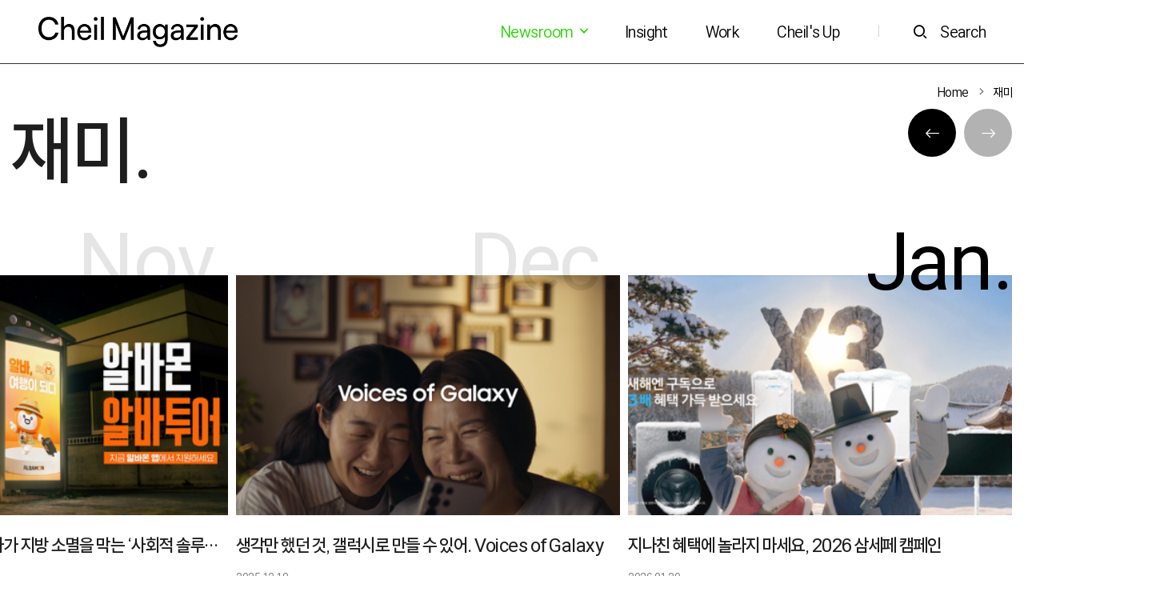

--- FILE ---
content_type: text/html; charset=UTF-8
request_url: https://magazine.cheil.com/tag/%EC%9E%AC%EB%AF%B8
body_size: 62825
content:

<!DOCTYPE html>
<html lang="ko-KR">
<head>
    <meta charset="UTF-8">
    <meta http-equiv="X-UA-Compatible" content="IE=edge, chrome=1">
    <meta name="viewport" content="width=device-width, initial-scale=1, user-scalable=no">
    <!--[if lt IE 9]>
    <script src="https://cdnjs.cloudflare.com/ajax/libs/html5shiv/3.7.3/html5shiv.min.js"
            integrity="sha512-UDJtJXfzfsiPPgnI5S1000FPLBHMhvzAMX15I+qG2E2OAzC9P1JzUwJOfnypXiOH7MRPaqzhPbBGDNNj7zBfoA=="
            crossorigin="anonymous"></script>
    <script src="https://cdnjs.cloudflare.com/ajax/libs/respond.js/1.4.2/respond.min.js"
            integrity="sha512-qWVvreMuH9i0DrugcOtifxdtZVBBL0X75r9YweXsdCHtXUidlctw7NXg5KVP3ITPtqZ2S575A0wFkvgS2anqSA=="
            crossorigin="anonymous"></script>
    <![endif]-->
	<title>재미 &#8211; 제일 매거진</title>
<meta name='robots' content='max-image-preview:large' />
	<style>img:is([sizes="auto" i], [sizes^="auto," i]) { contain-intrinsic-size: 3000px 1500px }</style>
	<link rel="alternate" type="application/rss+xml" title="제일 매거진 &raquo; 재미 태그 피드" href="https://magazine.cheil.com/tag/%ec%9e%ac%eb%af%b8/feed" />
<script>
window._wpemojiSettings = {"baseUrl":"https:\/\/s.w.org\/images\/core\/emoji\/16.0.1\/72x72\/","ext":".png","svgUrl":"https:\/\/s.w.org\/images\/core\/emoji\/16.0.1\/svg\/","svgExt":".svg","source":{"concatemoji":"https:\/\/magazine.cheil.com\/wp-includes\/js\/wp-emoji-release.min.js?ver=26b49186e5fda0678504495d5b2b9d2d"}};
/*! This file is auto-generated */
!function(s,n){var o,i,e;function c(e){try{var t={supportTests:e,timestamp:(new Date).valueOf()};sessionStorage.setItem(o,JSON.stringify(t))}catch(e){}}function p(e,t,n){e.clearRect(0,0,e.canvas.width,e.canvas.height),e.fillText(t,0,0);var t=new Uint32Array(e.getImageData(0,0,e.canvas.width,e.canvas.height).data),a=(e.clearRect(0,0,e.canvas.width,e.canvas.height),e.fillText(n,0,0),new Uint32Array(e.getImageData(0,0,e.canvas.width,e.canvas.height).data));return t.every(function(e,t){return e===a[t]})}function u(e,t){e.clearRect(0,0,e.canvas.width,e.canvas.height),e.fillText(t,0,0);for(var n=e.getImageData(16,16,1,1),a=0;a<n.data.length;a++)if(0!==n.data[a])return!1;return!0}function f(e,t,n,a){switch(t){case"flag":return n(e,"\ud83c\udff3\ufe0f\u200d\u26a7\ufe0f","\ud83c\udff3\ufe0f\u200b\u26a7\ufe0f")?!1:!n(e,"\ud83c\udde8\ud83c\uddf6","\ud83c\udde8\u200b\ud83c\uddf6")&&!n(e,"\ud83c\udff4\udb40\udc67\udb40\udc62\udb40\udc65\udb40\udc6e\udb40\udc67\udb40\udc7f","\ud83c\udff4\u200b\udb40\udc67\u200b\udb40\udc62\u200b\udb40\udc65\u200b\udb40\udc6e\u200b\udb40\udc67\u200b\udb40\udc7f");case"emoji":return!a(e,"\ud83e\udedf")}return!1}function g(e,t,n,a){var r="undefined"!=typeof WorkerGlobalScope&&self instanceof WorkerGlobalScope?new OffscreenCanvas(300,150):s.createElement("canvas"),o=r.getContext("2d",{willReadFrequently:!0}),i=(o.textBaseline="top",o.font="600 32px Arial",{});return e.forEach(function(e){i[e]=t(o,e,n,a)}),i}function t(e){var t=s.createElement("script");t.src=e,t.defer=!0,s.head.appendChild(t)}"undefined"!=typeof Promise&&(o="wpEmojiSettingsSupports",i=["flag","emoji"],n.supports={everything:!0,everythingExceptFlag:!0},e=new Promise(function(e){s.addEventListener("DOMContentLoaded",e,{once:!0})}),new Promise(function(t){var n=function(){try{var e=JSON.parse(sessionStorage.getItem(o));if("object"==typeof e&&"number"==typeof e.timestamp&&(new Date).valueOf()<e.timestamp+604800&&"object"==typeof e.supportTests)return e.supportTests}catch(e){}return null}();if(!n){if("undefined"!=typeof Worker&&"undefined"!=typeof OffscreenCanvas&&"undefined"!=typeof URL&&URL.createObjectURL&&"undefined"!=typeof Blob)try{var e="postMessage("+g.toString()+"("+[JSON.stringify(i),f.toString(),p.toString(),u.toString()].join(",")+"));",a=new Blob([e],{type:"text/javascript"}),r=new Worker(URL.createObjectURL(a),{name:"wpTestEmojiSupports"});return void(r.onmessage=function(e){c(n=e.data),r.terminate(),t(n)})}catch(e){}c(n=g(i,f,p,u))}t(n)}).then(function(e){for(var t in e)n.supports[t]=e[t],n.supports.everything=n.supports.everything&&n.supports[t],"flag"!==t&&(n.supports.everythingExceptFlag=n.supports.everythingExceptFlag&&n.supports[t]);n.supports.everythingExceptFlag=n.supports.everythingExceptFlag&&!n.supports.flag,n.DOMReady=!1,n.readyCallback=function(){n.DOMReady=!0}}).then(function(){return e}).then(function(){var e;n.supports.everything||(n.readyCallback(),(e=n.source||{}).concatemoji?t(e.concatemoji):e.wpemoji&&e.twemoji&&(t(e.twemoji),t(e.wpemoji)))}))}((window,document),window._wpemojiSettings);
</script>
<style id='wp-emoji-styles-inline-css'>

	img.wp-smiley, img.emoji {
		display: inline !important;
		border: none !important;
		box-shadow: none !important;
		height: 1em !important;
		width: 1em !important;
		margin: 0 0.07em !important;
		vertical-align: -0.1em !important;
		background: none !important;
		padding: 0 !important;
	}
</style>
<link rel='stylesheet' id='wp-block-library-css' href='https://magazine.cheil.com/wp-includes/css/dist/block-library/style.min.css?ver=26b49186e5fda0678504495d5b2b9d2d' media='all' />
<style id='classic-theme-styles-inline-css'>
/*! This file is auto-generated */
.wp-block-button__link{color:#fff;background-color:#32373c;border-radius:9999px;box-shadow:none;text-decoration:none;padding:calc(.667em + 2px) calc(1.333em + 2px);font-size:1.125em}.wp-block-file__button{background:#32373c;color:#fff;text-decoration:none}
</style>
<style id='global-styles-inline-css'>
:root{--wp--preset--aspect-ratio--square: 1;--wp--preset--aspect-ratio--4-3: 4/3;--wp--preset--aspect-ratio--3-4: 3/4;--wp--preset--aspect-ratio--3-2: 3/2;--wp--preset--aspect-ratio--2-3: 2/3;--wp--preset--aspect-ratio--16-9: 16/9;--wp--preset--aspect-ratio--9-16: 9/16;--wp--preset--color--black: #000000;--wp--preset--color--cyan-bluish-gray: #abb8c3;--wp--preset--color--white: #ffffff;--wp--preset--color--pale-pink: #f78da7;--wp--preset--color--vivid-red: #cf2e2e;--wp--preset--color--luminous-vivid-orange: #ff6900;--wp--preset--color--luminous-vivid-amber: #fcb900;--wp--preset--color--light-green-cyan: #7bdcb5;--wp--preset--color--vivid-green-cyan: #00d084;--wp--preset--color--pale-cyan-blue: #8ed1fc;--wp--preset--color--vivid-cyan-blue: #0693e3;--wp--preset--color--vivid-purple: #9b51e0;--wp--preset--gradient--vivid-cyan-blue-to-vivid-purple: linear-gradient(135deg,rgba(6,147,227,1) 0%,rgb(155,81,224) 100%);--wp--preset--gradient--light-green-cyan-to-vivid-green-cyan: linear-gradient(135deg,rgb(122,220,180) 0%,rgb(0,208,130) 100%);--wp--preset--gradient--luminous-vivid-amber-to-luminous-vivid-orange: linear-gradient(135deg,rgba(252,185,0,1) 0%,rgba(255,105,0,1) 100%);--wp--preset--gradient--luminous-vivid-orange-to-vivid-red: linear-gradient(135deg,rgba(255,105,0,1) 0%,rgb(207,46,46) 100%);--wp--preset--gradient--very-light-gray-to-cyan-bluish-gray: linear-gradient(135deg,rgb(238,238,238) 0%,rgb(169,184,195) 100%);--wp--preset--gradient--cool-to-warm-spectrum: linear-gradient(135deg,rgb(74,234,220) 0%,rgb(151,120,209) 20%,rgb(207,42,186) 40%,rgb(238,44,130) 60%,rgb(251,105,98) 80%,rgb(254,248,76) 100%);--wp--preset--gradient--blush-light-purple: linear-gradient(135deg,rgb(255,206,236) 0%,rgb(152,150,240) 100%);--wp--preset--gradient--blush-bordeaux: linear-gradient(135deg,rgb(254,205,165) 0%,rgb(254,45,45) 50%,rgb(107,0,62) 100%);--wp--preset--gradient--luminous-dusk: linear-gradient(135deg,rgb(255,203,112) 0%,rgb(199,81,192) 50%,rgb(65,88,208) 100%);--wp--preset--gradient--pale-ocean: linear-gradient(135deg,rgb(255,245,203) 0%,rgb(182,227,212) 50%,rgb(51,167,181) 100%);--wp--preset--gradient--electric-grass: linear-gradient(135deg,rgb(202,248,128) 0%,rgb(113,206,126) 100%);--wp--preset--gradient--midnight: linear-gradient(135deg,rgb(2,3,129) 0%,rgb(40,116,252) 100%);--wp--preset--font-size--small: 13px;--wp--preset--font-size--medium: 20px;--wp--preset--font-size--large: 36px;--wp--preset--font-size--x-large: 42px;--wp--preset--spacing--20: 0.44rem;--wp--preset--spacing--30: 0.67rem;--wp--preset--spacing--40: 1rem;--wp--preset--spacing--50: 1.5rem;--wp--preset--spacing--60: 2.25rem;--wp--preset--spacing--70: 3.38rem;--wp--preset--spacing--80: 5.06rem;--wp--preset--shadow--natural: 6px 6px 9px rgba(0, 0, 0, 0.2);--wp--preset--shadow--deep: 12px 12px 50px rgba(0, 0, 0, 0.4);--wp--preset--shadow--sharp: 6px 6px 0px rgba(0, 0, 0, 0.2);--wp--preset--shadow--outlined: 6px 6px 0px -3px rgba(255, 255, 255, 1), 6px 6px rgba(0, 0, 0, 1);--wp--preset--shadow--crisp: 6px 6px 0px rgba(0, 0, 0, 1);}:where(.is-layout-flex){gap: 0.5em;}:where(.is-layout-grid){gap: 0.5em;}body .is-layout-flex{display: flex;}.is-layout-flex{flex-wrap: wrap;align-items: center;}.is-layout-flex > :is(*, div){margin: 0;}body .is-layout-grid{display: grid;}.is-layout-grid > :is(*, div){margin: 0;}:where(.wp-block-columns.is-layout-flex){gap: 2em;}:where(.wp-block-columns.is-layout-grid){gap: 2em;}:where(.wp-block-post-template.is-layout-flex){gap: 1.25em;}:where(.wp-block-post-template.is-layout-grid){gap: 1.25em;}.has-black-color{color: var(--wp--preset--color--black) !important;}.has-cyan-bluish-gray-color{color: var(--wp--preset--color--cyan-bluish-gray) !important;}.has-white-color{color: var(--wp--preset--color--white) !important;}.has-pale-pink-color{color: var(--wp--preset--color--pale-pink) !important;}.has-vivid-red-color{color: var(--wp--preset--color--vivid-red) !important;}.has-luminous-vivid-orange-color{color: var(--wp--preset--color--luminous-vivid-orange) !important;}.has-luminous-vivid-amber-color{color: var(--wp--preset--color--luminous-vivid-amber) !important;}.has-light-green-cyan-color{color: var(--wp--preset--color--light-green-cyan) !important;}.has-vivid-green-cyan-color{color: var(--wp--preset--color--vivid-green-cyan) !important;}.has-pale-cyan-blue-color{color: var(--wp--preset--color--pale-cyan-blue) !important;}.has-vivid-cyan-blue-color{color: var(--wp--preset--color--vivid-cyan-blue) !important;}.has-vivid-purple-color{color: var(--wp--preset--color--vivid-purple) !important;}.has-black-background-color{background-color: var(--wp--preset--color--black) !important;}.has-cyan-bluish-gray-background-color{background-color: var(--wp--preset--color--cyan-bluish-gray) !important;}.has-white-background-color{background-color: var(--wp--preset--color--white) !important;}.has-pale-pink-background-color{background-color: var(--wp--preset--color--pale-pink) !important;}.has-vivid-red-background-color{background-color: var(--wp--preset--color--vivid-red) !important;}.has-luminous-vivid-orange-background-color{background-color: var(--wp--preset--color--luminous-vivid-orange) !important;}.has-luminous-vivid-amber-background-color{background-color: var(--wp--preset--color--luminous-vivid-amber) !important;}.has-light-green-cyan-background-color{background-color: var(--wp--preset--color--light-green-cyan) !important;}.has-vivid-green-cyan-background-color{background-color: var(--wp--preset--color--vivid-green-cyan) !important;}.has-pale-cyan-blue-background-color{background-color: var(--wp--preset--color--pale-cyan-blue) !important;}.has-vivid-cyan-blue-background-color{background-color: var(--wp--preset--color--vivid-cyan-blue) !important;}.has-vivid-purple-background-color{background-color: var(--wp--preset--color--vivid-purple) !important;}.has-black-border-color{border-color: var(--wp--preset--color--black) !important;}.has-cyan-bluish-gray-border-color{border-color: var(--wp--preset--color--cyan-bluish-gray) !important;}.has-white-border-color{border-color: var(--wp--preset--color--white) !important;}.has-pale-pink-border-color{border-color: var(--wp--preset--color--pale-pink) !important;}.has-vivid-red-border-color{border-color: var(--wp--preset--color--vivid-red) !important;}.has-luminous-vivid-orange-border-color{border-color: var(--wp--preset--color--luminous-vivid-orange) !important;}.has-luminous-vivid-amber-border-color{border-color: var(--wp--preset--color--luminous-vivid-amber) !important;}.has-light-green-cyan-border-color{border-color: var(--wp--preset--color--light-green-cyan) !important;}.has-vivid-green-cyan-border-color{border-color: var(--wp--preset--color--vivid-green-cyan) !important;}.has-pale-cyan-blue-border-color{border-color: var(--wp--preset--color--pale-cyan-blue) !important;}.has-vivid-cyan-blue-border-color{border-color: var(--wp--preset--color--vivid-cyan-blue) !important;}.has-vivid-purple-border-color{border-color: var(--wp--preset--color--vivid-purple) !important;}.has-vivid-cyan-blue-to-vivid-purple-gradient-background{background: var(--wp--preset--gradient--vivid-cyan-blue-to-vivid-purple) !important;}.has-light-green-cyan-to-vivid-green-cyan-gradient-background{background: var(--wp--preset--gradient--light-green-cyan-to-vivid-green-cyan) !important;}.has-luminous-vivid-amber-to-luminous-vivid-orange-gradient-background{background: var(--wp--preset--gradient--luminous-vivid-amber-to-luminous-vivid-orange) !important;}.has-luminous-vivid-orange-to-vivid-red-gradient-background{background: var(--wp--preset--gradient--luminous-vivid-orange-to-vivid-red) !important;}.has-very-light-gray-to-cyan-bluish-gray-gradient-background{background: var(--wp--preset--gradient--very-light-gray-to-cyan-bluish-gray) !important;}.has-cool-to-warm-spectrum-gradient-background{background: var(--wp--preset--gradient--cool-to-warm-spectrum) !important;}.has-blush-light-purple-gradient-background{background: var(--wp--preset--gradient--blush-light-purple) !important;}.has-blush-bordeaux-gradient-background{background: var(--wp--preset--gradient--blush-bordeaux) !important;}.has-luminous-dusk-gradient-background{background: var(--wp--preset--gradient--luminous-dusk) !important;}.has-pale-ocean-gradient-background{background: var(--wp--preset--gradient--pale-ocean) !important;}.has-electric-grass-gradient-background{background: var(--wp--preset--gradient--electric-grass) !important;}.has-midnight-gradient-background{background: var(--wp--preset--gradient--midnight) !important;}.has-small-font-size{font-size: var(--wp--preset--font-size--small) !important;}.has-medium-font-size{font-size: var(--wp--preset--font-size--medium) !important;}.has-large-font-size{font-size: var(--wp--preset--font-size--large) !important;}.has-x-large-font-size{font-size: var(--wp--preset--font-size--x-large) !important;}
:where(.wp-block-post-template.is-layout-flex){gap: 1.25em;}:where(.wp-block-post-template.is-layout-grid){gap: 1.25em;}
:where(.wp-block-columns.is-layout-flex){gap: 2em;}:where(.wp-block-columns.is-layout-grid){gap: 2em;}
:root :where(.wp-block-pullquote){font-size: 1.5em;line-height: 1.6;}
</style>
<link rel='stylesheet' id='msl-main-css' href='https://magazine.cheil.com/wp-content/plugins/master-slider/public/assets/css/masterslider.main.css?ver=3.11.0' media='all' />
<link rel='stylesheet' id='msl-custom-css' href='https://magazine.cheil.com/wp-content/uploads/master-slider/custom.css?ver=64.4' media='all' />
<link rel='stylesheet' id='cheil-font-css' href='https://magazine.cheil.com/wp-content/themes/cheil-blog-theme/assets/css/freesentation.css?ver=1.0.9' media='all' />
<link rel='stylesheet' id='cheil-bootstrap-icons-css' href='https://magazine.cheil.com/wp-content/themes/cheil-blog-theme/assets/css/bootstrap-icons.min.css?ver=1.3.0' media='all' />
<link rel='stylesheet' id='cheil-xe-icon-css' href='https://magazine.cheil.com/wp-content/themes/cheil-blog-theme/assets/css/vendor/xeicon.min.css?ver=2.3.3' media='all' />
<link rel='stylesheet' id='cheil-bootstrap-css' href='https://magazine.cheil.com/wp-content/themes/cheil-blog-theme/assets/css/vendor/bootstrap.min.css?ver=4.5.3' media='all' />
<link rel='stylesheet' id='cheil-swiper-css' href='https://magazine.cheil.com/wp-content/themes/cheil-blog-theme/assets/css/vendor/swiper.min.css?ver=4.5.1' media='all' />
<link rel='stylesheet' id='cheil-aos-css' href='https://magazine.cheil.com/wp-content/themes/cheil-blog-theme/assets/css/vendor/aos.css?ver=2.3.1' media='all' />
<link rel='stylesheet' id='cheil-front-css' href='https://magazine.cheil.com/wp-content/themes/cheil-blog-theme/assets/css/cheil.min.css?ver=1.0.9' media='all' />
<script src="https://magazine.cheil.com/wp-includes/js/jquery/jquery.min.js?ver=3.7.1" id="jquery-core-js"></script>
<script src="https://magazine.cheil.com/wp-includes/js/jquery/jquery-migrate.min.js?ver=3.4.1" id="jquery-migrate-js"></script>
<link rel="https://api.w.org/" href="https://magazine.cheil.com/wp-json/" /><link rel="alternate" title="JSON" type="application/json" href="https://magazine.cheil.com/wp-json/wp/v2/tags/6202" /><link rel="EditURI" type="application/rsd+xml" title="RSD" href="https://magazine.cheil.com/xmlrpc.php?rsd" />

<script>var ms_grabbing_curosr = 'https://magazine.cheil.com/wp-content/plugins/master-slider/public/assets/css/common/grabbing.cur', ms_grab_curosr = 'https://magazine.cheil.com/wp-content/plugins/master-slider/public/assets/css/common/grab.cur';</script>
<meta name="generator" content="MasterSlider 3.11.0 - Responsive Touch Image Slider | avt.li/msf" />
<meta property="og:title" content="재미 &#8211; 제일 매거진"/>
<meta property="og:type" content="website"/>
<meta property="og:description" content="재미 카테고리 목록"/>
<meta property="og:url" content="https://magazine.cheil.com/tag/%ec%9e%ac%eb%af%b8"/>
<link rel="icon" href="https://magazine.cheil.com/wp-content/uploads/2025/07/cropped-Cheil-Copped-icon_파비콘_ci-32x32.png" sizes="32x32" />
<link rel="icon" href="https://magazine.cheil.com/wp-content/uploads/2025/07/cropped-Cheil-Copped-icon_파비콘_ci-192x192.png" sizes="192x192" />
<link rel="apple-touch-icon" href="https://magazine.cheil.com/wp-content/uploads/2025/07/cropped-Cheil-Copped-icon_파비콘_ci-180x180.png" />
<meta name="msapplication-TileImage" content="https://magazine.cheil.com/wp-content/uploads/2025/07/cropped-Cheil-Copped-icon_파비콘_ci-270x270.png" />
	
	<!-- Google tag (gtag.js) -->
	<script async src="https://www.googletagmanager.com/gtag/js?id=G-TTCPZ61TQG"></script>
	<script>
	  window.dataLayer = window.dataLayer || [];
	  function gtag(){dataLayer.push(arguments);}
	  gtag('js', new Date());

	  gtag('config', 'G-TTCPZ61TQG');
	</script>

</head>
<body class="archive tag tag-6202 wp-theme-cheil-blog-theme _masterslider _ms_version_3.11.0">
<a href="#content" class="sr-only sr-only-focusable">본문으로 바로가기</a>

<!-- begin:: Header -->
<header id="header" class="dark-theme">
    <div class="site-header d-flex align-items-center px-3 py-2 px-xl-5 bg-white border-bottom border-dark">
        <a href="https://magazine.cheil.com"
           class="my-0 py-md-2 mr-auto">
            <img src="https://magazine.cheil.com/wp-content/themes/cheil-blog-theme/assets/img/logo-black3.png"
                 id="logo-dark"
                 class="light"
                 alt="cheil magazine">
            <img src="https://magazine.cheil.com/wp-content/themes/cheil-blog-theme/assets/img/logo-white3.png"
                 id="logo"
                 class="dark"
                 alt="cheil magazine">
        </a>
        <nav id="header-nav"
             class="d-flex flex-row-reverse flex-md-row align-items-center my-1 my-md-2">
            <div id="menu-1" class="d-none d-xl-block">
                <ul class="d-flex list-unstyled my-0">
											                        <li class="dropdown ">
                            <a class="menu-item p-2 pl-md-4 text-decoration-none my-0 dropdown-toggle"
                               href="#"
                               target="_self"
								id="menu-item-46891" role="button" data-toggle="dropdown" aria-haspopup="true" aria-expanded="false"                            >
								Newsroom <i class="xi-angle-down-min"></i>                            </a>
							                                <ul class="dropdown-menu dropdown-menu-right"
                                    aria-labelledby="menu-item-46891">
																			                                        <li class="">
                                            <a class="dropdown-item"
                                               href="https://magazine.cheil.com/?cat=9508"
                                               target="_self">
												보도자료                                            </a>
                                        </li>
																			                                        <li class="">
                                            <a class="dropdown-item"
                                               href="https://magazine.cheil.com/?cat=9509"
                                               target="_self">
												In the Media                                            </a>
                                        </li>
									                                </ul>
							                        </li>
											                        <li class=" ">
                            <a class="menu-item p-2 px-md-4 text-decoration-none my-0"
                               href="https://magazine.cheil.com/?cat=9504"
                               target="_self"
								                            >
								Insight                            </a>
							                        </li>
											                        <li class=" ">
                            <a class="menu-item p-2 px-md-4 text-decoration-none my-0"
                               href="https://magazine.cheil.com/?cat=9505"
                               target="_self"
								                            >
								Work                            </a>
							                        </li>
											                        <li class=" ">
                            <a class="menu-item p-2 px-md-4 text-decoration-none my-0"
                               href="https://magazine.cheil.com/?cat=9507"
                               target="_self"
								                            >
								Cheil&#039;s Up                            </a>
							                        </li>
					                </ul>

            </div>
            <a id="menu-text"
               class="menu-item p-2 px-md-4 text-decoration-none my-0 btn-menu"
               href="#">
                <div class="d-flex align-items-center">
                    <i class="xi-bars mr-0 mr-md-3 d-block d-xl-none"></i>
                    <span class="d-none d-md-block">Menu</span>
                </div>
            </a>
            <span class="d-none d-md-block p-2 px-md-4">|</span>
            <a class="menu-item pl-2 pt-2 pb-2 pr-0 pl-md-3 text-decoration-none my-0 btn-search" href="#">
                <div class="d-flex align-items-center">
                    <i class="xi-search mr-0 mr-md-3"></i>
                    <span class="d-none d-md-block">Search</span>
                </div>
            </a>
        </nav>
        <div class="x-scroll-bar"></div>
    </div>
</header>
<!-- end:: Header -->

<!-- begin:: menu-layer -->
<aside id="menu-layer" class="aside-layer d-flex flex-column bg-white">
    <div class="modal-header flex-column-auto border-0">
        <button type="button" class="btn btn-menu-close">
            <span aria-hidden="true"><i class="xi-close-thin h4"></i></span>
        </button>
    </div>
    <div class="overflow-y">
        <div class="mx-4 px-2 mx-lg-5 px-lg-4">
            <nav id="aside-nav" class="my-md-0">
                <ul class="list-unstyled my-0">
											                        <li class="">
                            <a class="h1 d-block text-dark my-1 text-underline"
                               href="#"
                               target="_self">
								Newsroom                            </a>
							                                <ul class="list-unstyled">
																			                                        <li class="">
                                            <a class="h5 font-weight-normal text-dark d-block py-2 my-1"
                                               href="https://magazine.cheil.com/?cat=9508"
                                               target="_self"
                                            >보도자료                                            </a>
                                        </li>
																			                                        <li class="">
                                            <a class="h5 font-weight-normal text-dark d-block py-2 my-1"
                                               href="https://magazine.cheil.com/?cat=9509"
                                               target="_self"
                                            >In the Media                                            </a>
                                        </li>
									                                </ul>
							                        </li>
											                        <li class="">
                            <a class="h1 d-block text-dark my-1"
                               href="https://magazine.cheil.com/?cat=9504"
                               target="_self">
								Insight                            </a>
							                        </li>
											                        <li class="">
                            <a class="h1 d-block text-dark my-1"
                               href="https://magazine.cheil.com/?cat=9505"
                               target="_self">
								Work                            </a>
							                        </li>
											                        <li class="">
                            <a class="h1 d-block text-dark my-1"
                               href="https://magazine.cheil.com/?cat=9507"
                               target="_self">
								Cheil&#039;s Up                            </a>
							                        </li>
					                </ul>
            </nav>
        </div>
    </div>
</aside>
<!-- end:: menu-layer -->

<!-- begin:: search-layer -->
<aside id="search-layer" class="aside-layer d-flex flex-column bg-white">
    <div class="modal-header flex-column-auto border-0">
        <button type="button" class="btn btn-menu-close">
            <span aria-hidden="true"><i class="xi-close-thin h4"></i></span>
        </button>
    </div>
    <div class="overflow-y mt-md-n5">
        <div class="mx-4 px-2 mx-lg-5 px-lg-4">
            <h2 class="text-dark">Search</h2>
            <form id="search-layer-form"
                  class="search-form"
                  method="get"
                  action="https://magazine.cheil.com">
                <div class="position-relative">
                    <div class="d-flex justify-content-center">
                        <div class="form-group flex-grow-1 mb-2 border-bottom border-dark input-search">
                            <input type="search"
                                   name="s"
                                   class="form-control w-100 form-control-lg rounded-0 border-0 px-0"
                                   placeholder="검색어를 입력해주세요."
                                   autocomplete="off"
                                   value="">
                        </div>
                    </div>
                    <!-- 자동완성검색레이어 -->
                    <div class="auto-search dropdown-menu border-0 w-100 overflow-y">
                    </div>
                </div>
                <h5 class="text-dark mt-5 mb-2">추천검색어</h5>
                <div class="search-keywords d-flex flex-wrap">
					                        <a href="#"
                           class="tag-link px-2 py-1 mb-2"
                           data-form="search-layer-form"
                           data-keyword="구독경제">
                            #구독경제                        </a>
					                        <a href="#"
                           class="tag-link px-2 py-1 mb-2"
                           data-form="search-layer-form"
                           data-keyword="메타버스">
                            #메타버스                        </a>
					                        <a href="#"
                           class="tag-link px-2 py-1 mb-2"
                           data-form="search-layer-form"
                           data-keyword="제일기획">
                            #제일기획                        </a>
					                        <a href="#"
                           class="tag-link px-2 py-1 mb-2"
                           data-form="search-layer-form"
                           data-keyword="제일매거진">
                            #제일매거진                        </a>
					                        <a href="#"
                           class="tag-link px-2 py-1 mb-2"
                           data-form="search-layer-form"
                           data-keyword="커머스">
                            #커머스                        </a>
					                        <a href="#"
                           class="tag-link px-2 py-1 mb-2"
                           data-form="search-layer-form"
                           data-keyword="코로나">
                            #코로나                        </a>
					                </div>
                <h5 class="text-dark mt-5 mb-2">기간</h5>
                <div class="d-flex align-items-center">
                    <select name="after_year"
                            class="custom-select rounded-0 border-dark">
						                            <option value="2026"
								>
								2026년</option>
						                            <option value="2025"
								>
								2025년</option>
						                            <option value="2024"
								>
								2024년</option>
						                            <option value="2023"
								>
								2023년</option>
						                            <option value="2022"
								>
								2022년</option>
						                            <option value="2021"
								>
								2021년</option>
						                            <option value="2020"
								selected>
								2020년</option>
						                    </select>
                    <select name="after_month"
                            class="custom-select rounded-0 border-dark month-select ml-1">
						                            <option value="1"
								selected>
								1월
                            </option>
						                            <option value="2"
								>
								2월
                            </option>
						                            <option value="3"
								>
								3월
                            </option>
						                            <option value="4"
								>
								4월
                            </option>
						                            <option value="5"
								>
								5월
                            </option>
						                            <option value="6"
								>
								6월
                            </option>
						                            <option value="7"
								>
								7월
                            </option>
						                            <option value="8"
								>
								8월
                            </option>
						                            <option value="9"
								>
								9월
                            </option>
						                            <option value="10"
								>
								10월
                            </option>
						                            <option value="11"
								>
								11월
                            </option>
						                            <option value="12"
								>
								12월
                            </option>
						                    </select>

                    <span class="mx-2">~</span>

                    <select name="before_year"
                            class="custom-select rounded-0 border-dark">
                        <option value="">Y</option>
						                            <option value="2026"
								>
								2026년
                            </option>
						                            <option value="2025"
								>
								2025년
                            </option>
						                            <option value="2024"
								>
								2024년
                            </option>
						                            <option value="2023"
								>
								2023년
                            </option>
						                            <option value="2022"
								>
								2022년
                            </option>
						                            <option value="2021"
								>
								2021년
                            </option>
						                            <option value="2020"
								>
								2020년
                            </option>
						                    </select>
                    <select name="before_month"
                            class="custom-select rounded-0 border-dark month-select ml-1">
                        <option value="">M</option>
						                            <option value="1"
								>
								1월
                            </option>
						                            <option value="2"
								>
								2월
                            </option>
						                            <option value="3"
								>
								3월
                            </option>
						                            <option value="4"
								>
								4월
                            </option>
						                            <option value="5"
								>
								5월
                            </option>
						                            <option value="6"
								>
								6월
                            </option>
						                            <option value="7"
								>
								7월
                            </option>
						                            <option value="8"
								>
								8월
                            </option>
						                            <option value="9"
								>
								9월
                            </option>
						                            <option value="10"
								>
								10월
                            </option>
						                            <option value="11"
								>
								11월
                            </option>
						                            <option value="12"
								>
								12월
                            </option>
						                    </select>
                </div>
                <div class="mt-5">
                    <button type="submit"
                            class="btn btn-dark rounded-0 btn-block py-3 font-weight-light">
                        검색
                    </button>
                </div>
            </form>
        </div>
    </div>
</aside>
<!-- end:: search-layer -->
<!-- begin:: Content -->
<div id="content" tabindex="-1">

<div class="container-xl">
    <div class="d-flex justify-content-end">
        <div class="bread-crumb d-flex align-content-center">
			<a href="https://magazine.cheil.com" class="text-decoration-none">Home</a><span class="mx-2"><i class="xi-angle-right-min"></i></span><a href="https://magazine.cheil.com/tag/%ec%9e%ac%eb%af%b8" class="text-decoration-none">재미</a>        </div>
    </div>
</div>

<div class="container-lg mb-lg-5">
	<div class="row">
		<div class="col-12 col-md-8">
			<div class="display-4 cat-title text-dark">재미.</div>
		</div>
		<div class="col-12 col-md-4">
			<span class="d-block text-dark mt-md-2"></span>
		</div>
	</div>
</div>
<div class="container-lg my-5 pb-4 d-flex justify-content-md-end">
    <!-- Swiper -->
    <div class="cat-slider swiper-container" dir="rtl">
        <div class="swiper-wrapper">
			                <div class="swiper-slide">
                    <div class="card border-0 rounded-0">
                        <a href="https://magazine.cheil.com/57658"
                           class="d-block mt-5">
							<img width="400" height="250" src="https://magazine.cheil.com/wp-content/uploads/2026/01/썸네일-정사이즈-1-400x250.png" class="card-img-top rounded-0 wp-post-image" alt="" decoding="async" fetchpriority="high" srcset="https://magazine.cheil.com/wp-content/uploads/2026/01/썸네일-정사이즈-1-400x250.png 400w, https://magazine.cheil.com/wp-content/uploads/2026/01/썸네일-정사이즈-1-276x172.png 276w, https://magazine.cheil.com/wp-content/uploads/2026/01/썸네일-정사이즈-1-270x169.png 270w, https://magazine.cheil.com/wp-content/uploads/2026/01/썸네일-정사이즈-1.png 690w" sizes="(max-width: 400px) 100vw, 400px" />                        </a>
                        <div class="display-1 text-right position-absolute"
                             dir="ltr">
							Jan.
                        </div>
                        <div class="card-body px-0">
                            <h4 class="card-title">
                                <a href="https://magazine.cheil.com/57658"
                                   class="d-block text-truncate text-dark"
                                   dir="ltr">지나친 혜택에 놀라지 마세요, 2026 삼세페 캠페인</a>
                            </h4>
                            <p class="card-date mb-1">
								2026.01.20                            </p>
							                                <!-- begin:: tags -->
                                <div class="tags border-top border-dark pt-2 pb-md-5">
                                    <div class="d-flex" dir="ltr">
                                        <div class="tag-index flex-shrink-0">
                                            <span class="text-dark">Tag</span>
                                            <span class="mx-1 text-muted font-size-sm">|</span>
                                        </div>
                                        <div class="tag-links pr-3">
											                                                <a href="https://magazine.cheil.com/tag/ai"
                                                   class="tag-link mx-2">AI                                                </a>
											                                                <a href="https://magazine.cheil.com/tag/%ec%82%bc%ec%84%b1%ec%a0%84%ec%9e%90"
                                                   class="tag-link mx-2">삼성전자                                                </a>
											                                                <a href="https://magazine.cheil.com/tag/%ec%82%bc%ec%84%b8%ed%8e%98"
                                                   class="tag-link mx-2">삼세페                                                </a>
											                                                <a href="https://magazine.cheil.com/tag/%ec%a0%9c%ec%9d%bc%ea%b8%b0%ed%9a%8d"
                                                   class="tag-link mx-2">제일기획                                                </a>
											                                        </div>
                                    </div>
                                </div>
                                <!-- end:: tags -->
							                        </div>
                    </div>
                </div>
			                <div class="swiper-slide">
                    <div class="card border-0 rounded-0">
                        <a href="https://magazine.cheil.com/57581"
                           class="d-block mt-5">
							<img width="400" height="250" src="https://magazine.cheil.com/wp-content/uploads/2025/12/썸네일-1-400x250.png" class="card-img-top rounded-0 wp-post-image" alt="" decoding="async" srcset="https://magazine.cheil.com/wp-content/uploads/2025/12/썸네일-1-400x250.png 400w, https://magazine.cheil.com/wp-content/uploads/2025/12/썸네일-1-276x172.png 276w, https://magazine.cheil.com/wp-content/uploads/2025/12/썸네일-1-270x169.png 270w, https://magazine.cheil.com/wp-content/uploads/2025/12/썸네일-1.png 690w" sizes="(max-width: 400px) 100vw, 400px" />                        </a>
                        <div class="display-1 text-right position-absolute"
                             dir="ltr">
							Dec.
                        </div>
                        <div class="card-body px-0">
                            <h4 class="card-title">
                                <a href="https://magazine.cheil.com/57581"
                                   class="d-block text-truncate text-dark"
                                   dir="ltr">생각만 했던 것, 갤럭시로 만들 수 있어. Voices of Galaxy</a>
                            </h4>
                            <p class="card-date mb-1">
								2025.12.18                            </p>
							                                <!-- begin:: tags -->
                                <div class="tags border-top border-dark pt-2 pb-md-5">
                                    <div class="d-flex" dir="ltr">
                                        <div class="tag-index flex-shrink-0">
                                            <span class="text-dark">Tag</span>
                                            <span class="mx-1 text-muted font-size-sm">|</span>
                                        </div>
                                        <div class="tag-links pr-3">
											                                                <a href="https://magazine.cheil.com/tag/ai"
                                                   class="tag-link mx-2">AI                                                </a>
											                                                <a href="https://magazine.cheil.com/tag/%ea%b0%a4%eb%9f%ad%ec%8b%9c"
                                                   class="tag-link mx-2">갤럭시                                                </a>
											                                                <a href="https://magazine.cheil.com/tag/%ea%b0%a4%eb%9f%ad%ec%8b%9cai"
                                                   class="tag-link mx-2">갤럭시AI                                                </a>
											                                                <a href="https://magazine.cheil.com/tag/%ec%82%bc%ec%84%b1%ec%a0%84%ec%9e%90"
                                                   class="tag-link mx-2">삼성전자                                                </a>
											                                                <a href="https://magazine.cheil.com/tag/%ec%a0%9c%ec%9d%bc%ea%b8%b0%ed%9a%8d"
                                                   class="tag-link mx-2">제일기획                                                </a>
											                                                <a href="https://magazine.cheil.com/tag/%ec%ba%a0%ed%8e%98%ec%9d%b8"
                                                   class="tag-link mx-2">캠페인                                                </a>
											                                        </div>
                                    </div>
                                </div>
                                <!-- end:: tags -->
							                        </div>
                    </div>
                </div>
			                <div class="swiper-slide">
                    <div class="card border-0 rounded-0">
                        <a href="https://magazine.cheil.com/57525"
                           class="d-block mt-5">
							<img width="400" height="250" src="https://magazine.cheil.com/wp-content/uploads/2025/11/썸네일-4-400x250.png" class="card-img-top rounded-0 wp-post-image" alt="" decoding="async" srcset="https://magazine.cheil.com/wp-content/uploads/2025/11/썸네일-4-400x250.png 400w, https://magazine.cheil.com/wp-content/uploads/2025/11/썸네일-4-276x172.png 276w, https://magazine.cheil.com/wp-content/uploads/2025/11/썸네일-4-270x169.png 270w, https://magazine.cheil.com/wp-content/uploads/2025/11/썸네일-4.png 690w" sizes="(max-width: 400px) 100vw, 400px" />                        </a>
                        <div class="display-1 text-right position-absolute"
                             dir="ltr">
							Nov.
                        </div>
                        <div class="card-body px-0">
                            <h4 class="card-title">
                                <a href="https://magazine.cheil.com/57525"
                                   class="d-block text-truncate text-dark"
                                   dir="ltr">알바몬 &lt;알바투어&gt; 알바가 지방 소멸을 막는 ‘사회적 솔루션’이 되다</a>
                            </h4>
                            <p class="card-date mb-1">
								2025.11.27                            </p>
							                                <!-- begin:: tags -->
                                <div class="tags border-top border-dark pt-2 pb-md-5">
                                    <div class="d-flex" dir="ltr">
                                        <div class="tag-index flex-shrink-0">
                                            <span class="text-dark">Tag</span>
                                            <span class="mx-1 text-muted font-size-sm">|</span>
                                        </div>
                                        <div class="tag-links pr-3">
											                                                <a href="https://magazine.cheil.com/tag/%ec%95%84%eb%a5%b4%eb%b0%94%ec%9d%b4%ed%8a%b8"
                                                   class="tag-link mx-2">아르바이트                                                </a>
											                                                <a href="https://magazine.cheil.com/tag/%ec%95%8c%eb%b0%94"
                                                   class="tag-link mx-2">알바                                                </a>
											                                                <a href="https://magazine.cheil.com/tag/%ec%95%8c%eb%b0%94%eb%aa%ac"
                                                   class="tag-link mx-2">알바몬                                                </a>
											                                                <a href="https://magazine.cheil.com/tag/%ec%a0%9c%ec%9d%bc%ea%b8%b0%ed%9a%8d"
                                                   class="tag-link mx-2">제일기획                                                </a>
											                                                <a href="https://magazine.cheil.com/tag/%ec%ba%a0%ed%8e%98%ec%9d%b8"
                                                   class="tag-link mx-2">캠페인                                                </a>
											                                                <a href="https://magazine.cheil.com/tag/%ed%8a%b8%eb%a0%8c%eb%93%9c"
                                                   class="tag-link mx-2">트렌드                                                </a>
											                                        </div>
                                    </div>
                                </div>
                                <!-- end:: tags -->
							                        </div>
                    </div>
                </div>
			                <div class="swiper-slide">
                    <div class="card border-0 rounded-0">
                        <a href="https://magazine.cheil.com/57512"
                           class="d-block mt-5">
							<img width="400" height="250" src="https://magazine.cheil.com/wp-content/uploads/2025/11/썸네일-3-400x250.png" class="card-img-top rounded-0 wp-post-image" alt="" decoding="async" srcset="https://magazine.cheil.com/wp-content/uploads/2025/11/썸네일-3-400x250.png 400w, https://magazine.cheil.com/wp-content/uploads/2025/11/썸네일-3-276x172.png 276w, https://magazine.cheil.com/wp-content/uploads/2025/11/썸네일-3-270x169.png 270w, https://magazine.cheil.com/wp-content/uploads/2025/11/썸네일-3.png 690w" sizes="(max-width: 400px) 100vw, 400px" />                        </a>
                        <div class="display-1 text-right position-absolute"
                             dir="ltr">
							Nov.
                        </div>
                        <div class="card-body px-0">
                            <h4 class="card-title">
                                <a href="https://magazine.cheil.com/57512"
                                   class="d-block text-truncate text-dark"
                                   dir="ltr">감다살 소리 듣는 요즘 갤럭시 광고, 다 이유가 있다고?</a>
                            </h4>
                            <p class="card-date mb-1">
								2025.11.26                            </p>
							                                <!-- begin:: tags -->
                                <div class="tags border-top border-dark pt-2 pb-md-5">
                                    <div class="d-flex" dir="ltr">
                                        <div class="tag-index flex-shrink-0">
                                            <span class="text-dark">Tag</span>
                                            <span class="mx-1 text-muted font-size-sm">|</span>
                                        </div>
                                        <div class="tag-links pr-3">
											                                                <a href="https://magazine.cheil.com/tag/%ea%b0%90%eb%8b%a4%ec%82%b4"
                                                   class="tag-link mx-2">감다살                                                </a>
											                                                <a href="https://magazine.cheil.com/tag/%ea%b0%a4%eb%9f%ad%ec%8b%9c"
                                                   class="tag-link mx-2">갤럭시                                                </a>
											                                                <a href="https://magazine.cheil.com/tag/%ec%82%bc%ec%84%b1"
                                                   class="tag-link mx-2">삼성                                                </a>
											                                                <a href="https://magazine.cheil.com/tag/%ec%82%bc%ec%84%b1%ec%a0%84%ec%9e%90"
                                                   class="tag-link mx-2">삼성전자                                                </a>
											                                                <a href="https://magazine.cheil.com/tag/%ec%87%bc%ec%b8%a0"
                                                   class="tag-link mx-2">쇼츠                                                </a>
											                                                <a href="https://magazine.cheil.com/tag/%ec%a0%9c%ec%9d%bc%ea%b8%b0%ed%9a%8d"
                                                   class="tag-link mx-2">제일기획                                                </a>
											                                        </div>
                                    </div>
                                </div>
                                <!-- end:: tags -->
							                        </div>
                    </div>
                </div>
			        </div>
        <!-- Add Arrows -->
        <div class="swiper-btn-next d-flex justify-content-center"><i class="bi bi-arrow-left"></i></div>
        <div class="swiper-btn-prev d-flex justify-content-center"><i class="bi bi-arrow-right"></i></div>
    </div>
</div>
<!-- begin:: lists -->
<section class="section bg-light mt-5">
    <div class="container-lg">
        <div class="d-flex justify-content-between align-items-center mb-md-2">
            <div>
                <span class="text-dark list-total">Total 1</span>
            </div>
			        </div>
					                <div class="loop-item media d-flex align-items-center align-items-md-stretch border-bottom border-light mb-md-5">
                    <a href="https://magazine.cheil.com/46655"
                       class="position-relative mr-3 mr-md-4">
						<img width="690" height="432" src="https://magazine.cheil.com/wp-content/uploads/2021/02/썸네일A_690_432_삼성화재.jpg" class="list-thumb wp-post-image" alt="" decoding="async" loading="lazy" srcset="https://magazine.cheil.com/wp-content/uploads/2021/02/썸네일A_690_432_삼성화재.jpg 690w, https://magazine.cheil.com/wp-content/uploads/2021/02/썸네일A_690_432_삼성화재-400x250.jpg 400w, https://magazine.cheil.com/wp-content/uploads/2021/02/썸네일A_690_432_삼성화재-276x172.jpg 276w, https://magazine.cheil.com/wp-content/uploads/2021/02/썸네일A_690_432_삼성화재-270x169.jpg 270w" sizes="auto, (max-width: 690px) 100vw, 690px" />						                    </a>
                    <div class="media-body d-flex flex-column justify-content-between py-4">
                        <div class="flex-grow-auto">
                            <h6 class="mt-0 list-title mb-md-3">
                                <a href="https://magazine.cheil.com/46655"
                                   class="text-dark">이 좋은보험 다 다이렉트로, &lt;삼성화재 다이렉트&gt; 2021년 상반기 캠페인</a>
                            </h6>
                            <p class="cat-text d-none d-md-block font-size-sm ellipsis3">
								근대적 금융상품으로서의 보험은 베니스 상인들의 선박을 보호하기 위한 ‘해상보험’에서 시작되었다. 목조 가옥이 주를 이루던 17세기에는 화재에 대비하기 위해 만들어진 ‘화재보험’이 널리 퍼졌으며, 삼성화재 역시 이 ‘화재보험’에 뿌리를 두고 있다. 보험의 맛(?)을 보게 된 사람들은 선박과 주택뿐만 아니라 삶을 이루는 다양한 부분에 보험을 적용하여 리스크를 관리하게 &#8230;                            </p>
                        </div>
                        <p class="font-size-sm mt-3 mb-0">
							2021. 02. 16                        </p>
                    </div>
                </div>
					        <div id="loop-items-end"
             class="mt-5 text-center">
            <button id="fetch-next-page"
                    type="button"
                    class="btn btn-dark rounded-0 px-5 py-3 font-weight-light btn-more"
				disabled>
                <span class="mx-5">마지막입니다</span>
            </button>
        </div>
    </div>
</section>
<!-- end:: lists -->

    <script>
        jQuery(function ($) {
            var nextPage = 2,
                url = window.location.href,
                end = $('#loop-items-end'),
                button = $('#fetch-next-page'),
                lastItem = end.prev('.loop-item'),
                scroll = $([document.documentElement, document.body]),
                margin = $('#header').height() + (
                    document.body.classList.contains('admin-bar') ? $('#wpadminbar').height() : 0);

            url = '/' !== url[url.length - 1] ? url + '/' : url;

            button.on('click', function () {
                $.ajax(url + ('page/%%NEXT_PAGE%%/'.replace('%%NEXT_PAGE%%', nextPage)), {
                    method: 'get',
                    beforesend: function () {
                        button.attr('disabled', 'disabled');
                    },
                    success: function (response) {
                        var items = $(response).find('.loop-item');
                        if (items.length) {
                            end.before(items);
                            nextPage += 1;
                            button.removeAttr('disabled');
                            if (lastItem.length) {
                                scroll.animate({
                                    scrollTop: lastItem.offset().top +
                                        lastItem.height() +
                                        (parseInt(lastItem.css('margin-bottom')) / 2)
                                        - margin
                                }, 10);
                                lastItem = end.prev('.loop-item');
                            }
                        }
                    },
                    error: function (jqXhr) {
                        if (404 === jqXhr.status) {
                            button.text('마지막입니다');
                        }
                    }
                });
            });
        });
    </script>
</div> <!-- #content -->
<!-- end:: Content -->

<!-- begin:: Footer -->
<div id="footer">
	        <section class="border-top border-dark">
            <div class="container-lg">
                <div class="row">
                    <div class="col-12">
						
<div class="d-flex align-items-center justify-content-md-end">
    <h4 class="text-dark newsletter-text mr-4">
        제일 매거진의 유용한 콘텐츠를 <br>정기적으로 받아보세요.
    </h4>
    <a href="https://magazine.cheil.com/newsletter-subscription"
       class="btn btn-light rounded-circle mb-2 btn-newsletter"><span class="d-block h2">구독</span>
    </a>
</div>
                    </div>
                </div>
            </div>
        </section>
	
    <div class="border-top border-dark py-4">
        <div class="container-lg">
            <div class="row">
                <div class="col-12 col-md-7">
                    <div class="row no-gutters">
                        <div class="col d-block d-md-none">
                            <img src="https://magazine.cheil.com/wp-content/themes/cheil-blog-theme/assets/img/logo-m-footer.png"
                                 id="logo-footer"
                                 alt="">
                        </div>
						<ul class="col list-unstyled d-flex flex-column flex-md-row">
						            <li class="list-inline-item">
                <a href="https://magazine.cheil.com/category/insight"
                   target=""
                   class="d-block pr-md-2 mx-md-4 mr-md-4 text-dark h6 font-weight-normal text-decoration-none mb-2 mb-md-0">
					Insight                </a>
            </li>
					            <li class="list-inline-item">
                <a href="https://magazine.cheil.com/category/work"
                   target=""
                   class="d-block pr-md-2 mx-md-4 mr-md-4 text-dark h6 font-weight-normal text-decoration-none mb-2 mb-md-0">
					Work                </a>
            </li>
					            <li class="list-inline-item">
                <a href="https://magazine.cheil.com/category/cheils-up"
                   target=""
                   class="d-block pr-md-2 mx-md-4 mr-md-4 text-dark h6 font-weight-normal text-decoration-none mb-2 mb-md-0">
					Cheil&#039;s Up                </a>
            </li>
					            <li class="list-inline-item">
                <a href="https://magazine.cheil.com/category/newsroom/press"
                   target=""
                   class="d-block pr-md-2 mx-md-4 mr-md-4 text-dark h6 font-weight-normal text-decoration-none mb-2 mb-md-0">
					Newsroom                </a>
            </li>
			</ul>
                    </div>
                </div>
                <div class="col-12 col-md-5 text-md-right mt-4 mt-md-0">
                    <div class="copyright">
                        <a class="d-block d-md-inline-block mx-md-4 text-dark h6 font-weight-normal text-decoration-none mb-2 mb-md-0"
                           href="https://magazine.cheil.com/privacy-policy">개인정보처리방침</a>
                        <span class="font-size-sm">Copyright © 2021 Cheil Worldwide. All rights reserved.</span>
                    </div>
                </div>
            </div>
        </div>
    </div>
</div>
<!-- end:: Footer -->


    <!-- top-button -->
    <a href="#" class="btn-top rounded-circle position-fixed shadow d-none">
        <img src="https://magazine.cheil.com/wp-content/themes/cheil-blog-theme/assets/img/ico-top.png" alt="" class="">
    </a>

<script type="speculationrules">
{"prefetch":[{"source":"document","where":{"and":[{"href_matches":"\/*"},{"not":{"href_matches":["\/wp-*.php","\/wp-admin\/*","\/wp-content\/uploads\/*","\/wp-content\/*","\/wp-content\/plugins\/*","\/wp-content\/themes\/cheil-blog-theme\/*","\/*\\?(.+)"]}},{"not":{"selector_matches":"a[rel~=\"nofollow\"]"}},{"not":{"selector_matches":".no-prefetch, .no-prefetch a"}}]},"eagerness":"conservative"}]}
</script>
<script src="https://magazine.cheil.com/wp-includes/js/underscore.min.js?ver=1.13.7" id="underscore-js"></script>
<script src="https://magazine.cheil.com/wp-content/themes/cheil-blog-theme/assets/js/vendor/bootstrap.bundle.min.js?ver=4.5.3" id="cheil-bootstrap-js"></script>
<script src="https://magazine.cheil.com/wp-content/themes/cheil-blog-theme/assets/js/vendor/swiper.min.js?ver=4.5.1" id="cheil-swiper-js"></script>
<script src="https://magazine.cheil.com/wp-content/themes/cheil-blog-theme/assets/js/vendor/aos.js?ver=2.3.1" id="cheil-aos-js"></script>
<script src="https://magazine.cheil.com/wp-content/themes/cheil-blog-theme/assets/js/cheil.min.js?ver=1.0.9" id="cheil-front-js"></script>
<script src="https://magazine.cheil.com/wp-includes/js/jquery/ui/core.min.js?ver=1.13.3" id="jquery-ui-core-js"></script>
<script src="https://magazine.cheil.com/wp-includes/js/jquery/ui/menu.min.js?ver=1.13.3" id="jquery-ui-menu-js"></script>
<script src="https://magazine.cheil.com/wp-includes/js/dist/dom-ready.min.js?ver=f77871ff7694fffea381" id="wp-dom-ready-js"></script>
<script src="https://magazine.cheil.com/wp-includes/js/dist/hooks.min.js?ver=4d63a3d491d11ffd8ac6" id="wp-hooks-js"></script>
<script src="https://magazine.cheil.com/wp-includes/js/dist/i18n.min.js?ver=5e580eb46a90c2b997e6" id="wp-i18n-js"></script>
<script id="wp-i18n-js-after">
wp.i18n.setLocaleData( { 'text direction\u0004ltr': [ 'ltr' ] } );
</script>
<script id="wp-a11y-js-translations">
( function( domain, translations ) {
	var localeData = translations.locale_data[ domain ] || translations.locale_data.messages;
	localeData[""].domain = domain;
	wp.i18n.setLocaleData( localeData, domain );
} )( "default", {"translation-revision-date":"2025-12-03 12:27:28+0000","generator":"GlotPress\/4.0.3","domain":"messages","locale_data":{"messages":{"":{"domain":"messages","plural-forms":"nplurals=1; plural=0;","lang":"ko_KR"},"Notifications":["\uc54c\ub9bc"]}},"comment":{"reference":"wp-includes\/js\/dist\/a11y.js"}} );
</script>
<script src="https://magazine.cheil.com/wp-includes/js/dist/a11y.min.js?ver=3156534cc54473497e14" id="wp-a11y-js"></script>
<script src="https://magazine.cheil.com/wp-includes/js/jquery/ui/autocomplete.min.js?ver=1.13.3" id="jquery-ui-autocomplete-js"></script>
<script id="cheil-search-js-extra">
var cheilSearch = {"ajaxUrl":"https:\/\/magazine.cheil.com\/wp-admin\/admin-ajax.php"};
</script>
<script src="https://magazine.cheil.com/wp-content/themes/cheil-blog-theme/assets/js/search.min.js?ver=1.0.9" id="cheil-search-js"></script>
</body>
</html>
